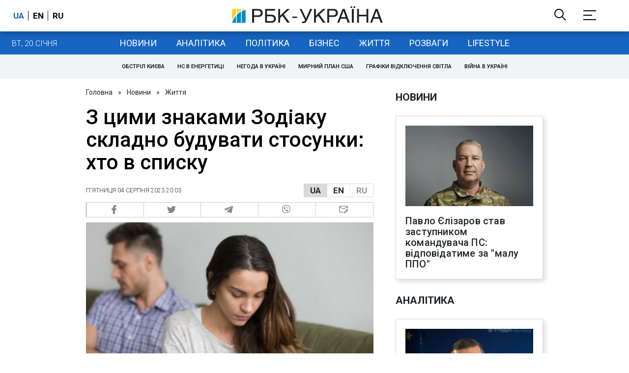

--- FILE ---
content_type: application/javascript; charset=utf-8
request_url: https://fundingchoicesmessages.google.com/f/AGSKWxW3QDdjYZzAih7-vEqjGxDokOoSadoWJiuXS77OftL92Gf_EQ8cJNiiZ6RpDz2ekqALzn0cmMjQSm9n7sP9oxPQezEBgxtqoO3BkzoR8eZhR1PL3hKjbskcDjs-HxItk7dOzNFlLtjlJRVdYBaoP3CoooK1migi6SRiXWKv0FNSkvFKoaUVFQAYZQ==/_.com/?wid=/adcache..biz/ad2/_420x80_/innerads.
body_size: -1291
content:
window['64dc3135-665b-4b75-b50e-4475690599fe'] = true;